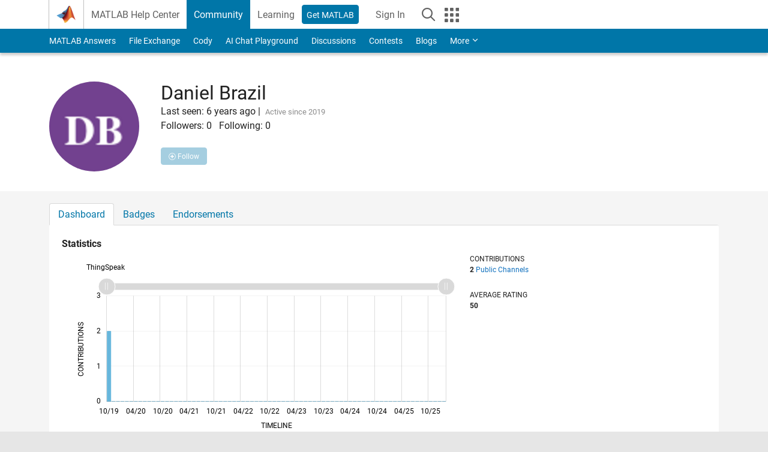

--- FILE ---
content_type: application/x-javascript;charset=utf-8
request_url: https://smetrics.mathworks.com/id?d_visid_ver=5.2.0&d_fieldgroup=A&mcorgid=B1441C8B533095C00A490D4D%40AdobeOrg&mid=48610690049940508024213571161876906808&ts=1769378057751
body_size: -34
content:
{"mid":"48610690049940508024213571161876906808"}